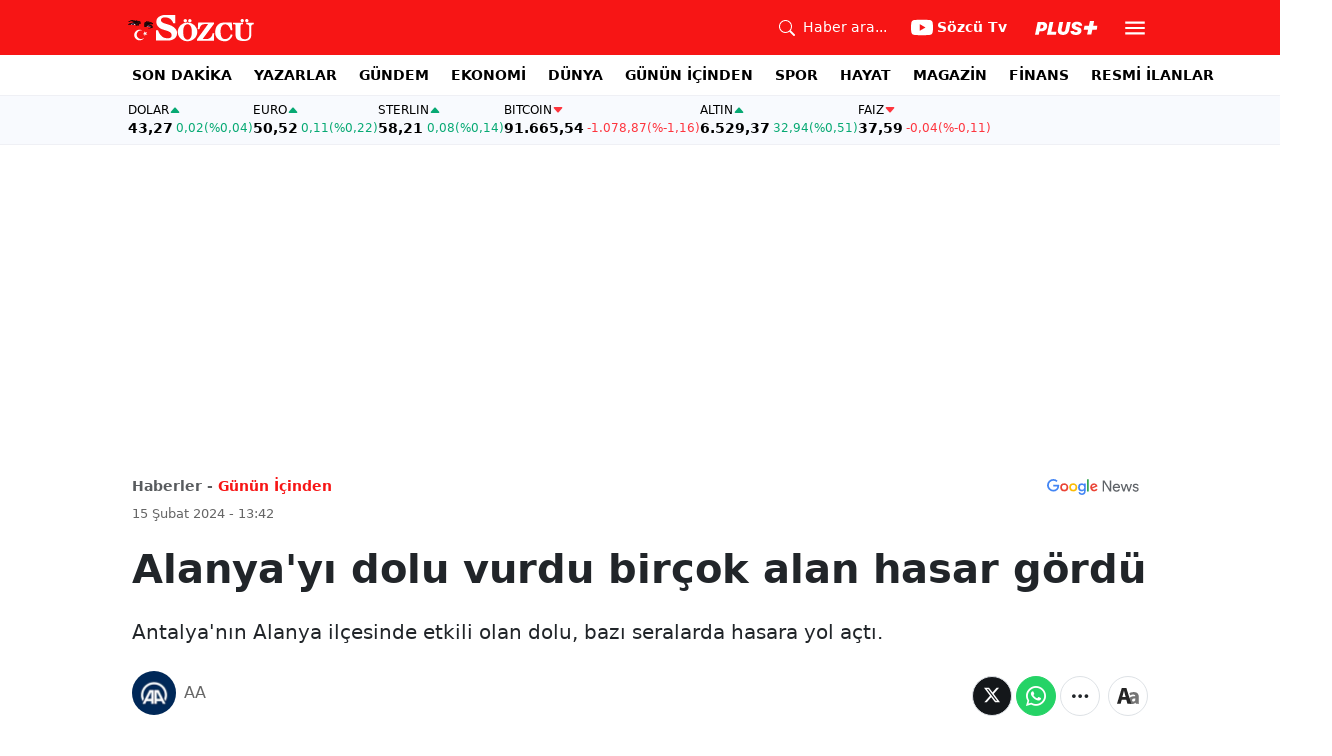

--- FILE ---
content_type: text/html; charset=utf-8
request_url: https://www.google.com/recaptcha/api2/aframe
body_size: 265
content:
<!DOCTYPE HTML><html><head><meta http-equiv="content-type" content="text/html; charset=UTF-8"></head><body><script nonce="9PFhyNXUJ1vf00rCQ2oglg">/** Anti-fraud and anti-abuse applications only. See google.com/recaptcha */ try{var clients={'sodar':'https://pagead2.googlesyndication.com/pagead/sodar?'};window.addEventListener("message",function(a){try{if(a.source===window.parent){var b=JSON.parse(a.data);var c=clients[b['id']];if(c){var d=document.createElement('img');d.src=c+b['params']+'&rc='+(localStorage.getItem("rc::a")?sessionStorage.getItem("rc::b"):"");window.document.body.appendChild(d);sessionStorage.setItem("rc::e",parseInt(sessionStorage.getItem("rc::e")||0)+1);localStorage.setItem("rc::h",'1768885517381');}}}catch(b){}});window.parent.postMessage("_grecaptcha_ready", "*");}catch(b){}</script></body></html>

--- FILE ---
content_type: application/javascript; charset=utf-8
request_url: https://fundingchoicesmessages.google.com/f/AGSKWxWaXio4mjWzaLIhXQrkDjy6suMjJ9aAmD0a404-w31nW2WIej7btNyi5uTt17nFpxknyWNMw-yyqCijPpRqvK_4hWcf9CfxjINwqklfZJaOYneLbmOUoHqv0Yw22cu06RVilGgZcauW_apEqCtBzTxku03di-7K5u1VnsYJKB3A5lvhvI6Pj4getA==/__350_100.-inspire-ad./160_600_/secondads_/advertisementheader.
body_size: -1291
content:
window['a4ac02b3-bb94-4d23-9d71-32ec936742ca'] = true;

--- FILE ---
content_type: application/javascript; charset=utf-8
request_url: https://fundingchoicesmessages.google.com/f/AGSKWxXKRTQNIu5ELXh5w9Y_iHTM9t_0Rvoo6LevDbUCBNuw_IErC7xKWhVMVJ9tUI1gg22crXSTeWi3Exq8qZeTUSIlQk3MFST2tjVmoz8TI4RjIkmCPe3SzW-GMET_af44OLPCL_4=?fccs=W251bGwsbnVsbCxudWxsLG51bGwsbnVsbCxudWxsLFsxNzY4ODg1NTEyLDM1NjAwMDAwMF0sbnVsbCxudWxsLG51bGwsW251bGwsWzddXSwiaHR0cHM6Ly93d3cuc296Y3UuY29tLnRyL2FsYW55YS15aS1kb2x1LXZ1cmR1LWJpcmNvay1hbGFuLWhhc2FyLWdvcmR1LXAyMjkxMiIsbnVsbCxbWzgsIk05bGt6VWFaRHNnIl0sWzksImVuLVVTIl0sWzE5LCIyIl0sWzE3LCJbMF0iXSxbMjQsIiJdLFsyNSwiW1szMTA2MTY5MF1dIl0sWzI5LCJmYWxzZSJdXV0
body_size: -223
content:
if (typeof __googlefc.fcKernelManager.run === 'function') {"use strict";this.default_ContributorServingResponseClientJs=this.default_ContributorServingResponseClientJs||{};(function(_){var window=this;
try{
var OH=function(a){this.A=_.t(a)};_.u(OH,_.J);var PH=_.Zc(OH);var QH=function(a,b,c){this.B=a;this.params=b;this.j=c;this.l=_.F(this.params,4);this.o=new _.bh(this.B.document,_.O(this.params,3),new _.Og(_.Ok(this.j)))};QH.prototype.run=function(){if(_.P(this.params,10)){var a=this.o;var b=_.ch(a);b=_.Jd(b,4);_.gh(a,b)}a=_.Pk(this.j)?_.Xd(_.Pk(this.j)):new _.Zd;_.$d(a,9);_.F(a,4)!==1&&_.H(a,4,this.l===2||this.l===3?1:2);_.Dg(this.params,5)&&(b=_.O(this.params,5),_.fg(a,6,b));return a};var RH=function(){};RH.prototype.run=function(a,b){var c,d;return _.v(function(e){c=PH(b);d=(new QH(a,c,_.A(c,_.Nk,2))).run();return e.return({ia:_.L(d)})})};_.Rk(8,new RH);
}catch(e){_._DumpException(e)}
}).call(this,this.default_ContributorServingResponseClientJs);
// Google Inc.

//# sourceURL=/_/mss/boq-content-ads-contributor/_/js/k=boq-content-ads-contributor.ContributorServingResponseClientJs.en_US.M9lkzUaZDsg.es5.O/d=1/exm=kernel_loader,loader_js_executable/ed=1/rs=AJlcJMzanTQvnnVdXXtZinnKRQ21NfsPog/m=web_iab_tcf_v2_signal_executable
__googlefc.fcKernelManager.run('\x5b\x5b\x5b8,\x22\x5bnull,\x5b\x5bnull,null,null,\\\x22https:\/\/fundingchoicesmessages.google.com\/f\/AGSKWxVAVU_kDddFo4RwCGB4MHQ_TS90OezidsQQq1PTfse89wW_d0zGL36F502DYIo2vCa7f3NLr9qLVdqF1DIHA6LxHVOkpE7lWcEll8rjrZ6Zp3wRK2SGImrqDSXaTnkEDuSDLws\\\\u003d\\\x22\x5d,null,null,\x5bnull,null,null,\\\x22https:\/\/fundingchoicesmessages.google.com\/el\/AGSKWxWHXsQbDejG5pG0VRKj3pH1KdeBH1o7QBbdu8b5m93S8ki3W0kAdxHAI8CVGAA7o-5vFxKtI26ukpe4vr649WJCbarjcCUpk8okU0YJZSBLkjeqZiU52GuQEc8HDBFLEeJgCzE\\\\u003d\\\x22\x5d,null,\x5bnull,\x5b7\x5d\x5d\x5d,\\\x22sozcu.com.tr\\\x22,1,\\\x22tr\\\x22,null,null,null,null,1\x5d\x22\x5d\x5d,\x5bnull,null,null,\x22https:\/\/fundingchoicesmessages.google.com\/f\/AGSKWxUI6e5-T7a6k-XPUMRmZAXwFKU0oUMimseqSN-7hAUe6VYMbsZSNRnB13Y_oe2WvZPWZkYZJlAeeQ4W1_XqUHfyLNF52EnLJd07-UK2LTLCGgsFCjyHiVSfYcTxEcYiJB_Q-yI\\u003d\x22\x5d\x5d');}